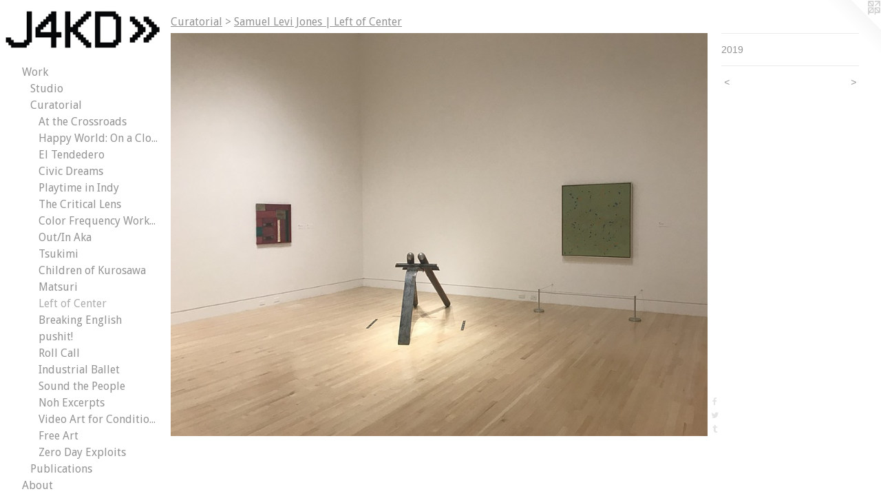

--- FILE ---
content_type: text/html;charset=utf-8
request_url: https://g3tj4kd.com/artwork/4545343.html
body_size: 7231
content:
<!doctype html><html class="no-js a-image mobile-title-align--center has-mobile-menu-icon--left has-site-title-media--small has-site-title-media--large p-artwork has-page-nav l-bricks mobile-menu-align--center has-wall-text "><head><meta charset="utf-8" /><meta content="IE=edge" http-equiv="X-UA-Compatible" /><meta http-equiv="X-OPP-Site-Id" content="56159" /><meta http-equiv="X-OPP-Revision" content="4265" /><meta http-equiv="X-OPP-Locke-Environment" content="production" /><meta http-equiv="X-OPP-Locke-Release" content="v0.0.141" /><title>J4Kd</title><link rel="canonical" href="https://g3tj4kd.com/artwork/4545343.html" /><meta content="website" property="og:type" /><meta property="og:url" content="https://g3tj4kd.com/artwork/4545343.html" /><meta property="og:title" /><meta content="width=device-width, initial-scale=1" name="viewport" /><link type="text/css" rel="stylesheet" href="//cdnjs.cloudflare.com/ajax/libs/normalize/3.0.2/normalize.min.css" /><link type="text/css" rel="stylesheet" media="only all" href="//maxcdn.bootstrapcdn.com/font-awesome/4.3.0/css/font-awesome.min.css" /><link type="text/css" rel="stylesheet" media="not all and (min-device-width: 600px) and (min-device-height: 600px)" href="/release/locke/production/v0.0.141/css/small.css" /><link type="text/css" rel="stylesheet" media="only all and (min-device-width: 600px) and (min-device-height: 600px)" href="/release/locke/production/v0.0.141/css/large-bricks.css" /><link type="text/css" rel="stylesheet" media="not all and (min-device-width: 600px) and (min-device-height: 600px)" href="/r17640918980000004265/css/small-site.css" /><link type="text/css" rel="stylesheet" media="only all and (min-device-width: 600px) and (min-device-height: 600px)" href="/r17640918980000004265/css/large-site.css" /><link type="text/css" rel="stylesheet" media="only all and (min-device-width: 600px) and (min-device-height: 600px)" href="//fonts.googleapis.com/css?family=Actor:400" /><link type="text/css" rel="stylesheet" media="only all and (min-device-width: 600px) and (min-device-height: 600px)" href="//fonts.googleapis.com/css?family=Droid+Sans:400" /><link type="text/css" rel="stylesheet" media="not all and (min-device-width: 600px) and (min-device-height: 600px)" href="//fonts.googleapis.com/css?family=Droid+Sans:400&amp;text=MENUHomeWrkAbutCVwsnac" /><script>window.OPP = window.OPP || {};
OPP.modernMQ = 'only all';
OPP.smallMQ = 'not all and (min-device-width: 600px) and (min-device-height: 600px)';
OPP.largeMQ = 'only all and (min-device-width: 600px) and (min-device-height: 600px)';
OPP.downURI = '/x/1/5/9/56159/.down';
OPP.gracePeriodURI = '/x/1/5/9/56159/.grace_period';
OPP.imgL = function (img) {
  !window.lazySizes && img.onerror();
};
OPP.imgE = function (img) {
  img.onerror = img.onload = null;
  img.src = img.getAttribute('data-src');
  //img.srcset = img.getAttribute('data-srcset');
};</script><script src="/release/locke/production/v0.0.141/js/modernizr.js"></script><script src="/release/locke/production/v0.0.141/js/masonry.js"></script><script src="/release/locke/production/v0.0.141/js/respimage.js"></script><script src="/release/locke/production/v0.0.141/js/ls.aspectratio.js"></script><script src="/release/locke/production/v0.0.141/js/lazysizes.js"></script><script src="/release/locke/production/v0.0.141/js/large.js"></script><script src="/release/locke/production/v0.0.141/js/hammer.js"></script><script>if (!Modernizr.mq('only all')) { document.write('<link type="text/css" rel="stylesheet" href="/release/locke/production/v0.0.141/css/minimal.css">') }</script><style>.media-max-width {
  display: block;
}

@media (min-height: 3557px) {

  .media-max-width {
    max-width: 4032.0px;
  }

}

@media (max-height: 3557px) {

  .media-max-width {
    max-width: 113.3333333333333vh;
  }

}</style><script>(function(i,s,o,g,r,a,m){i['GoogleAnalyticsObject']=r;i[r]=i[r]||function(){
(i[r].q=i[r].q||[]).push(arguments)},i[r].l=1*new Date();a=s.createElement(o),
m=s.getElementsByTagName(o)[0];a.async=1;a.src=g;m.parentNode.insertBefore(a,m)
})(window,document,'script','//www.google-analytics.com/analytics.js','ga');
ga('create', 'UA-59154126-1', 'auto');
ga('send', 'pageview');</script></head><body><header id="header"><a class=" site-title" href="/home.html"><span class="hidden--small hidden--large site-title-text u-break-word">J4Kd</span><div class=" site-title-media"><picture class="hidden--small "><!--[if IE 9]><audio><![endif]--><source srcset="//img-cache.oppcdn.com/img/v1.0/s:56159/t:QkxBTksrVEVYVCtIRVJF/p:12/g:tl/o:2.5/a:50/q:90/975x351-OTLYmYbwBAeZNT38.jpg/975x351/6e303650a900274f8ed1e723e4c08cde.jpg 975w,
//img-cache.oppcdn.com/fixed/56159/assets/OTLYmYbwBAeZNT38.jpg 640w" media="only all and (min-device-width: 600px) and (min-device-height: 600px)" sizes="300px"></source><!--[if IE 9]></audio><![endif]--><img src="data:image/svg+xml;charset=UTF-8,%3Csvg%20xmlns%3D%27http%3A%2F%2Fwww.w3.org%2F2000%2Fsvg%27%20viewbox%3D%270%200%20975%20351%27%20width%3D%27975px%27%20height%3D%27351px%27%3E%3C%2Fsvg%3E" onerror="OPP.imgE(this);" onload="OPP.imgL(this);" data-src="//img-cache.oppcdn.com/fixed/56159/assets/OTLYmYbwBAeZNT38.jpg" data-aspectratio="975/351" class="u-img lazyload hidden--no-js " alt="J4Kd" /><noscript><img class="u-img " alt="J4Kd" src="//img-cache.oppcdn.com/fixed/56159/assets/OTLYmYbwBAeZNT38.jpg" /></noscript></picture><picture class="hidden--large "><!--[if IE 9]><audio><![endif]--><source srcset="//img-cache.oppcdn.com/img/v1.0/s:56159/t:QkxBTksrVEVYVCtIRVJF/p:12/g:tl/o:2.5/a:50/q:90/975x351-OTLYmYbwBAeZNT38.jpg/975x351/6e303650a900274f8ed1e723e4c08cde.jpg 975w,
//img-cache.oppcdn.com/fixed/56159/assets/OTLYmYbwBAeZNT38.jpg 640w" media="not all and (min-device-width: 600px) and (min-device-height: 600px)" sizes="300px"></source><!--[if IE 9]></audio><![endif]--><img src="data:image/svg+xml;charset=UTF-8,%3Csvg%20xmlns%3D%27http%3A%2F%2Fwww.w3.org%2F2000%2Fsvg%27%20viewbox%3D%270%200%20975%20351%27%20width%3D%27975px%27%20height%3D%27351px%27%3E%3C%2Fsvg%3E" onerror="OPP.imgE(this);" onload="OPP.imgL(this);" data-src="//img-cache.oppcdn.com/fixed/56159/assets/OTLYmYbwBAeZNT38.jpg" data-aspectratio="975/351" class="u-img lazyload hidden--no-js " alt="J4Kd" /><noscript><img class="u-img " alt="J4Kd" src="//img-cache.oppcdn.com/fixed/56159/assets/OTLYmYbwBAeZNT38.jpg" /></noscript></picture></div></a><a id="mobile-menu-icon" class="mobile-menu-icon hidden--no-js hidden--large"><svg viewBox="0 0 21 17" width="21" height="17" fill="currentColor"><rect x="0" y="0" width="21" height="3" rx="0"></rect><rect x="0" y="7" width="21" height="3" rx="0"></rect><rect x="0" y="14" width="21" height="3" rx="0"></rect></svg></a></header><nav class=" hidden--large"><ul class=" site-nav"><li class="nav-item nav-home "><a class="nav-link " href="/home.html">Home</a></li><li class="nav-item expanded nav-museum "><a class="nav-link " href="/section/405209.html">Work</a><ul><li class="nav-item expanded nav-museum "><a class="nav-link " href="/section/451320-Studio.html">Studio</a><ul><li class="nav-item nav-museum "><a class="nav-link " href="/section/543075-ALT%28R%29.html">ALT(R)</a><ul><li class="nav-gallery nav-item "><a class="nav-link " href="/section/543180-The%20Fragrance.html">The Fragrance</a></li><li class="nav-gallery nav-item "><a class="nav-link " href="/artwork/5425596.html">The Teaser</a></li><li class="nav-gallery nav-item "><a class="nav-link " href="/section/543179-The%20Campaign.html">The Campaign</a></li><li class="nav-gallery nav-item "><a class="nav-link " href="/section/543178-The%20Drop.html">The Drop</a></li></ul></li><li class="nav-item nav-museum "><a class="nav-link " href="/section/534599-Careful%20What%20You%20Pray%20For.html">Careful What You Pray For</a><ul><li class="nav-gallery nav-item "><a class="nav-link " href="/section/536844-CDMX.html">CDMX</a></li><li class="nav-gallery nav-item "><a class="nav-link " href="/section/536843-NOLA.html">NOLA</a></li></ul></li><li class="nav-item nav-museum "><a class="nav-link " href="/section/534788-Boodle%20Fight.html">Boodle Fight</a><ul><li class="nav-gallery nav-item "><a class="nav-link " href="/section/534793-The%20Last%20Supper.html">The Last Supper</a></li><li class="nav-gallery nav-item "><a class="nav-link " href="/section/534789-Touch%20Me%20Not%3a%20One%20in%20a%20Litany%20of%20Painted%20Princes.html">Touch Me Not</a></li><li class="nav-gallery nav-item "><a class="nav-link " href="/section/534803-Iron%20Butterfly%3a%20Nasreen%20as%20Imelda%20as%20Olympia%20as%20Venus.html">Iron Butterfly</a></li><li class="nav-gallery nav-item "><a class="nav-link " href="/section/534791-After%20Don%20Francisco%20Muro%3a%20A%20Model%20Minority%20Myth.html">After Don Francisco Muro</a></li><li class="nav-gallery nav-item "><a class="nav-link " href="/section/534826-Polaroids.html">Polaroids</a></li><li class="nav-item nav-museum "><a class="nav-link " href="/section/534821-Installation%20Views.html">Installation Views</a><ul><li class="nav-gallery nav-item "><a class="nav-link " href="/section/534822-Michael%20O%27Brien%20Gallery%2c%20Indianapolis.html">Michael O'Brien Gallery, Indianapolis</a></li><li class="nav-gallery nav-item "><a class="nav-link " href="/section/534823-The%20Front%2c%20New%20Orleans.html">The Front, New Orleans</a></li></ul></li></ul></li><li class="nav-gallery nav-item "><a class="nav-link " href="/artwork/5286928.html">Bakunawa’s Gamble</a></li><li class="nav-gallery nav-item "><a class="nav-link " href="/section/532061-Expansion.html">Expansion</a></li><li class="nav-gallery nav-item "><a class="nav-link " href="/section/525783-Apung%20Iru%27s%20Abundance.html">Apung Iru's Abundance</a></li><li class="nav-item nav-museum "><a class="nav-link " href="/section/527124-Markings%20of%20Remembrance.html">Markings of Remembrance</a><ul><li class="nav-item nav-museum "><a class="nav-link " href="/section/527125-Meet%20the%20Crew%21.html">Meet the Crew!</a><ul><li class="nav-item nav-museum "><a class="nav-link " href="/section/527956-Kelvin%20Burzon.html">Kelvin Burzon</a><ul><li class="nav-gallery nav-item "><a class="nav-link " href="/section/527957-Family.html">Family</a></li><li class="nav-gallery nav-item "><a class="nav-link " href="/section/528957-Community.html">Community</a></li><li class="nav-gallery nav-item "><a class="nav-link " href="/section/534775-Geography.html">Geography</a></li><li class="nav-gallery nav-item "><a class="nav-link " href="/section/534774-Spirituality.html">Spirituality</a></li></ul></li><li class="nav-item nav-museum "><a class="nav-link " href="/section/528299-Jenny%20Delfuego.html">Jenny Delfuego</a><ul><li class="nav-gallery nav-item "><a class="nav-link " href="/section/528300-Family.html">Family</a></li><li class="nav-gallery nav-item "><a class="nav-link " href="/section/528991-Community.html">Community</a></li></ul></li><li class="nav-item nav-museum "><a class="nav-link " href="/section/527958-Jamie%20Guanco.html">Jamie Guanco</a><ul><li class="nav-gallery nav-item "><a class="nav-link " href="/section/527959-Family.html">Family</a></li><li class="nav-gallery nav-item "><a class="nav-link " href="/section/528390-Community.html">Community</a></li></ul></li><li class="nav-item nav-museum "><a class="nav-link " href="/section/527960-Bryn%20Jackson.html">Bryn Jackson</a><ul><li class="nav-gallery nav-item "><a class="nav-link " href="/section/527961-Family.html">Family</a></li><li class="nav-gallery nav-item "><a class="nav-link " href="/section/528391-Community.html">Community</a></li><li class="nav-gallery nav-item "><a class="nav-link " href="/section/534779-Spirituality.html">Spirituality</a></li></ul></li><li class="nav-item nav-museum "><a class="nav-link " href="/section/527954-April%20Berte%20Knauber.html">April Berte Knauber</a><ul><li class="nav-gallery nav-item "><a class="nav-link " href="/section/527955-Family.html">Family</a></li><li class="nav-gallery nav-item "><a class="nav-link " href="/section/528958-Community.html">Community</a></li><li class="nav-gallery nav-item "><a class="nav-link " href="/section/534776-Geography.html">Geography</a></li></ul></li><li class="nav-item nav-museum "><a class="nav-link " href="/section/527967-Dino%20Maglinte.html">Dino Maglinte</a><ul><li class="nav-gallery nav-item "><a class="nav-link " href="/section/527968-Family.html">Family</a></li><li class="nav-gallery nav-item "><a class="nav-link " href="/section/534778-Geography.html">Geography</a></li></ul></li><li class="nav-item nav-museum "><a class="nav-link " href="/section/527971-Naomi%20Pulver.html">Naomi Pulver</a><ul><li class="nav-gallery nav-item "><a class="nav-link " href="/section/527972-Family.html">Family</a></li><li class="nav-gallery nav-item "><a class="nav-link " href="/section/528960-Community.html">Community</a></li></ul></li><li class="nav-item nav-museum "><a class="nav-link " href="/section/527976-Danicka%20%26%20Kyle%20Refugio.html">Danicka &amp; Kyle Refugio</a><ul><li class="nav-gallery nav-item "><a class="nav-link " href="/section/527977-Family.html">Family</a></li><li class="nav-gallery nav-item "><a class="nav-link " href="/section/528959-Danicka%3a%20Community.html">Danicka: Community</a></li></ul></li><li class="nav-item nav-museum "><a class="nav-link " href="/section/527973-Ryanne%20Wheeler.html">Ryanne Wheeler</a><ul><li class="nav-gallery nav-item "><a class="nav-link " href="/section/527974-Family.html">Family</a></li></ul></li><li class="nav-gallery nav-item "><a class="nav-link " href="/section/5271250000000.html">More Meet the Crew!</a></li></ul></li><li class="nav-gallery nav-item "><a class="nav-link " href="/section/534723-Check%20the%20Text%21.html">Check the Text!</a></li><li class="nav-gallery nav-item "><a class="nav-link " href="/artwork/5317536-Markings%20of%20Remembrance%3a%20Virtual%20Conversation%20with%20Kristine%20Angeles%20and%20Ronna%20Ventigan.html">Attend the Meetup!</a></li><li class="nav-gallery nav-item "><a class="nav-link " href="/section/532188-See%20the%20Show%21.html">See the Show!</a></li><li class="nav-gallery nav-item "><a class="nav-link " href="/section/534771-Embrace%20the%20Pain%21.html">Embrace the Pain!</a></li></ul></li><li class="nav-gallery nav-item "><a class="nav-link " href="/section/517157-El%20agua%20llamada%20por%20los%20%c3%a1rboles%20.html">El agua llamada por los árboles </a></li><li class="nav-gallery nav-item "><a class="nav-link " href="/section/515795-Los%20Ecos%20del%20Cari%c3%b1o.html">Los Ecos del Cariño</a></li><li class="nav-gallery nav-item "><a class="nav-link " href="/artwork/5057886-Earn%20Your%20Ashes.html">Earn Your Ashes</a></li><li class="nav-gallery nav-item "><a class="nav-link " href="/artwork/5034459-A%20Prayer%20to%20Cleanse%20the%20Waters.html">A Prayer to Cleanse the Waters</a></li><li class="nav-gallery nav-item "><a class="nav-link " href="/section/461678-Pintado%20%28Forever%20Guaranteed%29.html">Pintado (Forever Guaranteed)</a></li><li class="nav-gallery nav-item "><a class="nav-link " href="/section/509307-Archipelagic%20Seed.html">Archipelagic Seed</a></li><li class="nav-gallery nav-item "><a class="nav-link " href="/section/504626-When%20a%20Tree%20Falls%20%28Quartered%2c%20Quarantined%29.html">When a Tree Falls</a></li><li class="nav-gallery nav-item "><a class="nav-link " href="/section/497075-Islands%20of%20the%20Blest.html">Islands of the Blest</a></li><li class="nav-gallery nav-item "><a class="nav-link " href="/section/474466-The%20Forest%20for%20the%20Trees.html">The Forest for the Trees</a></li><li class="nav-gallery nav-item "><a class="nav-link " href="/artwork/4523458-Deficient%20Form%20of%20Heaven.html">Deficient Form of Heaven</a></li><li class="nav-gallery nav-item "><a class="nav-link " href="/section/471873-Monarchical%20Index.html">Monarchical Index</a></li><li class="nav-gallery nav-item "><a class="nav-link " href="/section/435531-image%20soluble.html">image soluble</a></li><li class="nav-gallery nav-item "><a class="nav-link " href="/section/439538-New%20Arrival.html">New Arrival</a></li><li class="nav-gallery nav-item "><a class="nav-link " href="/section/485653-Love%20in%20the%20Time%20After%20the%20Apocalypse.html">Love in the Time After the Apocalypse</a></li><li class="nav-gallery nav-item "><a class="nav-link " href="/artwork/4557288-PULP.html">PULP</a></li><li class="nav-gallery nav-item "><a class="nav-link " href="/section/507967-Mind%20Controls.html">Mind Controls</a></li><li class="nav-gallery nav-item "><a class="nav-link " href="/section/456669-Punctuated%20Equilibrium.html">Punctuated Equilibrium</a></li><li class="nav-gallery nav-item "><a class="nav-link " href="/section/439537-Superpose%20%26%20Render.html">Superpose &amp; Render</a></li><li class="nav-gallery nav-item "><a class="nav-link " href="/section/410404-Retroprojection.html">Retroprojection</a></li><li class="nav-gallery nav-item "><a class="nav-link " href="/artwork/4205085-Ghost.html">Ghost</a></li><li class="nav-gallery nav-item "><a class="nav-link " href="/section/507969-Desktop.html">Desktop</a></li><li class="nav-gallery nav-item "><a class="nav-link " href="/section/523237-Farewell%20.html">Farewell </a></li><li class="nav-gallery nav-item "><a class="nav-link " href="/section/456681-Not%20Me%2c%20Murphy.html">Not Me, Murphy</a></li><li class="nav-gallery nav-item "><a class="nav-link " href="/artwork/4205099-Intro.html">Intro</a></li><li class="nav-gallery nav-item "><a class="nav-link " href="/section/405218-Visions.html">Visions</a></li><li class="nav-gallery nav-item "><a class="nav-link " href="/section/405216-Innocent%20Monster.html">Innocent Monster</a></li><li class="nav-gallery nav-item "><a class="nav-link " href="/section/408867-Transmutation%20.html">Transmutation </a></li></ul></li><li class="nav-item expanded nav-museum "><a class="nav-link " href="/section/461673-Curatorial.html">Curatorial</a><ul><li class="nav-item expanded nav-museum "><a class="nav-link " href="/section/484282-Seitu%20Jones%20%7c%20At%20the%20Crossroads.html">At the Crossroads</a><ul><li class="nav-gallery nav-item "><a class="nav-link " href="/section/496224-2019%3a%20A%20Community%20Meal.html">2019: A Community Meal</a></li><li class="nav-gallery nav-item "><a class="nav-link " href="/section/496226-2020%3a%20Crisis%20Response.html">2020: Crisis Response</a></li><li class="nav-gallery nav-item "><a class="nav-link " href="/section/506536-2021%3a%20Strength%20in%20Community.html">2021: Strength in Community</a></li></ul></li><li class="nav-gallery nav-item expanded "><a class="nav-link " href="/section/505876-FriendsWithYou%20%7c%20Happy%20World%3a%20On%20a%20Cloud.html">Happy World: On a Cloud</a></li><li class="nav-gallery nav-item expanded "><a class="nav-link " href="/section/501954-M%c3%b3nica%20Mayer%20%7c%20El%20Tendedero.html">El Tendedero</a></li><li class="nav-gallery nav-item expanded "><a class="nav-link " href="/section/507855-Civic%20Dreams.html">Civic Dreams</a></li><li class="nav-gallery nav-item expanded "><a class="nav-link " href="/section/485240-Karl%20Unnasch%20%7c%20Playtime%20in%20Indy.html">Playtime in Indy</a></li><li class="nav-gallery nav-item expanded "><a class="nav-link " href="/artwork/4924288.html">The Critical Lens</a></li><li class="nav-gallery nav-item expanded "><a class="nav-link " href="/section/486508-JCSpaceRadio%20%7c%20Color%20Frequency%20Workout.html">Color Frequency Workout</a></li><li class="nav-gallery nav-item expanded "><a class="nav-link " href="/section/485027-Mitsu%20Salmon%20%7c%20Out%2fIn%20Aka.html">Out/In Aka</a></li><li class="nav-gallery nav-item expanded "><a class="nav-link " href="/section/505868-Hub%20New%20Music%20and%20Kojiro%20Umezaki%20%40%20Tsukimi.html">Tsukimi</a></li><li class="nav-gallery nav-item expanded "><a class="nav-link " href="/section/505873-Children%20of%20Kurosawa.html">Children of Kurosawa</a></li><li class="nav-gallery nav-item expanded "><a class="nav-link " href="/section/480019-Yoshinojo%20Fujima%20%40%20Matsuri.html">Matsuri</a></li><li class="nav-gallery nav-item expanded "><a class="selected nav-link " href="/section/478297-Samuel%20Levi%20Jones%20%7c%20Left%20of%20Center.html">Left of Center</a></li><li class="nav-gallery nav-item expanded "><a class="nav-link " href="/section/479375-Rafiq%20Bhatia%20%7c%20Breaking%20English.html">Breaking English</a></li><li class="nav-gallery nav-item expanded "><a class="nav-link " href="/section/477250-NIC%20Kay%20%7c%20pushit%21.html">pushit!</a></li><li class="nav-item expanded nav-museum "><a class="nav-link " href="/section/474776-Roll%20Call.html">Roll Call</a><ul><li class="nav-gallery nav-item "><a class="nav-link " href="/section/474784-StorageSpace.html">StorageSpace</a></li><li class="nav-gallery nav-item "><a class="nav-link " href="/section/474786-Sugarspace.html">Sugarspace</a></li><li class="nav-gallery nav-item "><a class="nav-link " href="/section/474787-The%20Oilwick.html">The Oilwick</a></li></ul></li><li class="nav-item expanded nav-museum "><a class="nav-link " href="/section/506379-Kate%20Wallich%20and%20The%20YC%20%7c%20Industrial%20Ballet.html">Industrial Ballet</a><ul><li class="nav-gallery nav-item "><a class="nav-link " href="/section/506380-Industrial%20Ballet.html">Industrial Ballet</a></li><li class="nav-gallery nav-item "><a class="nav-link " href="/section/506381-Dance%20Church.html">Dance Church</a></li></ul></li><li class="nav-gallery nav-item expanded "><a class="nav-link " href="/section/506378-Red%20Baraat%20%7c%20Sound%20the%20People.html">Sound the People</a></li><li class="nav-gallery nav-item expanded "><a class="nav-link " href="/section/476766-Theatre%20Nohgaku%20%7c%20Excerpts.html">Noh Excerpts</a></li><li class="nav-gallery nav-item expanded "><a class="nav-link " href="/section/465434-Rob%20Feulner%20%7c%20Video%20Art%20for%20Conditional%20Malaise.html">Video Art for Conditional Malaise</a></li><li class="nav-gallery nav-item expanded "><a class="nav-link " href="/section/461675-Jacob%20Blank%2c%20Randy%20Timm%2c%20and%20Jarad%20Solomon%20%7c%20Free%20Art.html">Free Art</a></li><li class="nav-gallery nav-item expanded "><a class="nav-link " href="/section/474682-Zero%20Day%20Exploits.html">Zero Day Exploits</a></li></ul></li><li class="nav-item expanded nav-museum "><a class="nav-link " href="/section/480333-Publications%2c%20Catalogs%2c%20%2b%20Programs.html">Publications</a><ul><li class="nav-gallery nav-item "><a class="nav-link " href="/section/536712-The%20Bureau%20of%20Queer%20Art%2c%20Vol%2e%208.html">TBQA Vol. 8</a></li><li class="nav-gallery nav-item "><a class="nav-link " href="/section/536711-The%20Bureau%20of%20Queer%20Art%2c%20Vol%2e%207.html">TBQA Vol. 7</a></li><li class="nav-gallery nav-item "><a class="nav-link " href="/section/501955-Art%20from%20the%20Heartland%3a%20Interpretation%20Guide.html">Art from the Heartland</a></li><li class="nav-gallery nav-item "><a class="nav-link " href="/section/486401-Newfields.html">Newfields</a></li><li class="nav-gallery nav-item "><a class="nav-link " href="/artwork/4571929-Collective%20Terrain.html">Collective Terrain</a></li><li class="nav-gallery nav-item "><a class="nav-link " href="/section/480337-Off%20Days.html">Off Days</a></li><li class="nav-gallery nav-item "><a class="nav-link " href="/section/480339-CREEEEEEPS.html">CREEEEEEPS</a></li><li class="nav-gallery nav-item "><a class="nav-link " href="/section/480336-Please%20Read%20Carefully.html">Please Read Carefully</a></li><li class="nav-gallery nav-item "><a class="nav-link " href="/section/480335-Papercut%20Annual%202013.html">Papercut Annual 2013</a></li><li class="nav-gallery nav-item "><a class="nav-link " href="/section/480373-CREEPS%3a%20Vol%2e%203.html">CREEPS: Vol. 3</a></li><li class="nav-gallery nav-item "><a class="nav-link " href="/section/480338-Wet.html">Wet</a></li></ul></li></ul></li><li class="nav-flex1 nav-item "><a class="nav-link " href="/page/1-About.html">About</a></li><li class="nav-flex2 nav-item "><a class="nav-link " href="/page/2-CV.html">CV</a></li><li class="nav-news nav-item "><a class="nav-link " href="/news.html">News</a></li><li class="nav-item nav-contact "><a class="nav-link " href="/contact.html">Contact</a></li></ul></nav><div class=" content"><nav class=" hidden--small" id="nav"><header><a class=" site-title" href="/home.html"><span class="hidden--small hidden--large site-title-text u-break-word">J4Kd</span><div class=" site-title-media"><picture class="hidden--small "><!--[if IE 9]><audio><![endif]--><source srcset="//img-cache.oppcdn.com/img/v1.0/s:56159/t:QkxBTksrVEVYVCtIRVJF/p:12/g:tl/o:2.5/a:50/q:90/975x351-OTLYmYbwBAeZNT38.jpg/975x351/6e303650a900274f8ed1e723e4c08cde.jpg 975w,
//img-cache.oppcdn.com/fixed/56159/assets/OTLYmYbwBAeZNT38.jpg 640w" media="only all and (min-device-width: 600px) and (min-device-height: 600px)" sizes="300px"></source><!--[if IE 9]></audio><![endif]--><img src="data:image/svg+xml;charset=UTF-8,%3Csvg%20xmlns%3D%27http%3A%2F%2Fwww.w3.org%2F2000%2Fsvg%27%20viewbox%3D%270%200%20975%20351%27%20width%3D%27975px%27%20height%3D%27351px%27%3E%3C%2Fsvg%3E" onerror="OPP.imgE(this);" onload="OPP.imgL(this);" data-src="//img-cache.oppcdn.com/fixed/56159/assets/OTLYmYbwBAeZNT38.jpg" data-aspectratio="975/351" class="u-img lazyload hidden--no-js " alt="J4Kd" /><noscript><img class="u-img " alt="J4Kd" src="//img-cache.oppcdn.com/fixed/56159/assets/OTLYmYbwBAeZNT38.jpg" /></noscript></picture><picture class="hidden--large "><!--[if IE 9]><audio><![endif]--><source srcset="//img-cache.oppcdn.com/img/v1.0/s:56159/t:QkxBTksrVEVYVCtIRVJF/p:12/g:tl/o:2.5/a:50/q:90/975x351-OTLYmYbwBAeZNT38.jpg/975x351/6e303650a900274f8ed1e723e4c08cde.jpg 975w,
//img-cache.oppcdn.com/fixed/56159/assets/OTLYmYbwBAeZNT38.jpg 640w" media="not all and (min-device-width: 600px) and (min-device-height: 600px)" sizes="300px"></source><!--[if IE 9]></audio><![endif]--><img src="data:image/svg+xml;charset=UTF-8,%3Csvg%20xmlns%3D%27http%3A%2F%2Fwww.w3.org%2F2000%2Fsvg%27%20viewbox%3D%270%200%20975%20351%27%20width%3D%27975px%27%20height%3D%27351px%27%3E%3C%2Fsvg%3E" onerror="OPP.imgE(this);" onload="OPP.imgL(this);" data-src="//img-cache.oppcdn.com/fixed/56159/assets/OTLYmYbwBAeZNT38.jpg" data-aspectratio="975/351" class="u-img lazyload hidden--no-js " alt="J4Kd" /><noscript><img class="u-img " alt="J4Kd" src="//img-cache.oppcdn.com/fixed/56159/assets/OTLYmYbwBAeZNT38.jpg" /></noscript></picture></div></a></header><ul class=" site-nav"><li class="nav-item nav-home "><a class="nav-link " href="/home.html">Home</a></li><li class="nav-item expanded nav-museum "><a class="nav-link " href="/section/405209.html">Work</a><ul><li class="nav-item expanded nav-museum "><a class="nav-link " href="/section/451320-Studio.html">Studio</a><ul><li class="nav-item nav-museum "><a class="nav-link " href="/section/543075-ALT%28R%29.html">ALT(R)</a><ul><li class="nav-gallery nav-item "><a class="nav-link " href="/section/543180-The%20Fragrance.html">The Fragrance</a></li><li class="nav-gallery nav-item "><a class="nav-link " href="/artwork/5425596.html">The Teaser</a></li><li class="nav-gallery nav-item "><a class="nav-link " href="/section/543179-The%20Campaign.html">The Campaign</a></li><li class="nav-gallery nav-item "><a class="nav-link " href="/section/543178-The%20Drop.html">The Drop</a></li></ul></li><li class="nav-item nav-museum "><a class="nav-link " href="/section/534599-Careful%20What%20You%20Pray%20For.html">Careful What You Pray For</a><ul><li class="nav-gallery nav-item "><a class="nav-link " href="/section/536844-CDMX.html">CDMX</a></li><li class="nav-gallery nav-item "><a class="nav-link " href="/section/536843-NOLA.html">NOLA</a></li></ul></li><li class="nav-item nav-museum "><a class="nav-link " href="/section/534788-Boodle%20Fight.html">Boodle Fight</a><ul><li class="nav-gallery nav-item "><a class="nav-link " href="/section/534793-The%20Last%20Supper.html">The Last Supper</a></li><li class="nav-gallery nav-item "><a class="nav-link " href="/section/534789-Touch%20Me%20Not%3a%20One%20in%20a%20Litany%20of%20Painted%20Princes.html">Touch Me Not</a></li><li class="nav-gallery nav-item "><a class="nav-link " href="/section/534803-Iron%20Butterfly%3a%20Nasreen%20as%20Imelda%20as%20Olympia%20as%20Venus.html">Iron Butterfly</a></li><li class="nav-gallery nav-item "><a class="nav-link " href="/section/534791-After%20Don%20Francisco%20Muro%3a%20A%20Model%20Minority%20Myth.html">After Don Francisco Muro</a></li><li class="nav-gallery nav-item "><a class="nav-link " href="/section/534826-Polaroids.html">Polaroids</a></li><li class="nav-item nav-museum "><a class="nav-link " href="/section/534821-Installation%20Views.html">Installation Views</a><ul><li class="nav-gallery nav-item "><a class="nav-link " href="/section/534822-Michael%20O%27Brien%20Gallery%2c%20Indianapolis.html">Michael O'Brien Gallery, Indianapolis</a></li><li class="nav-gallery nav-item "><a class="nav-link " href="/section/534823-The%20Front%2c%20New%20Orleans.html">The Front, New Orleans</a></li></ul></li></ul></li><li class="nav-gallery nav-item "><a class="nav-link " href="/artwork/5286928.html">Bakunawa’s Gamble</a></li><li class="nav-gallery nav-item "><a class="nav-link " href="/section/532061-Expansion.html">Expansion</a></li><li class="nav-gallery nav-item "><a class="nav-link " href="/section/525783-Apung%20Iru%27s%20Abundance.html">Apung Iru's Abundance</a></li><li class="nav-item nav-museum "><a class="nav-link " href="/section/527124-Markings%20of%20Remembrance.html">Markings of Remembrance</a><ul><li class="nav-item nav-museum "><a class="nav-link " href="/section/527125-Meet%20the%20Crew%21.html">Meet the Crew!</a><ul><li class="nav-item nav-museum "><a class="nav-link " href="/section/527956-Kelvin%20Burzon.html">Kelvin Burzon</a><ul><li class="nav-gallery nav-item "><a class="nav-link " href="/section/527957-Family.html">Family</a></li><li class="nav-gallery nav-item "><a class="nav-link " href="/section/528957-Community.html">Community</a></li><li class="nav-gallery nav-item "><a class="nav-link " href="/section/534775-Geography.html">Geography</a></li><li class="nav-gallery nav-item "><a class="nav-link " href="/section/534774-Spirituality.html">Spirituality</a></li></ul></li><li class="nav-item nav-museum "><a class="nav-link " href="/section/528299-Jenny%20Delfuego.html">Jenny Delfuego</a><ul><li class="nav-gallery nav-item "><a class="nav-link " href="/section/528300-Family.html">Family</a></li><li class="nav-gallery nav-item "><a class="nav-link " href="/section/528991-Community.html">Community</a></li></ul></li><li class="nav-item nav-museum "><a class="nav-link " href="/section/527958-Jamie%20Guanco.html">Jamie Guanco</a><ul><li class="nav-gallery nav-item "><a class="nav-link " href="/section/527959-Family.html">Family</a></li><li class="nav-gallery nav-item "><a class="nav-link " href="/section/528390-Community.html">Community</a></li></ul></li><li class="nav-item nav-museum "><a class="nav-link " href="/section/527960-Bryn%20Jackson.html">Bryn Jackson</a><ul><li class="nav-gallery nav-item "><a class="nav-link " href="/section/527961-Family.html">Family</a></li><li class="nav-gallery nav-item "><a class="nav-link " href="/section/528391-Community.html">Community</a></li><li class="nav-gallery nav-item "><a class="nav-link " href="/section/534779-Spirituality.html">Spirituality</a></li></ul></li><li class="nav-item nav-museum "><a class="nav-link " href="/section/527954-April%20Berte%20Knauber.html">April Berte Knauber</a><ul><li class="nav-gallery nav-item "><a class="nav-link " href="/section/527955-Family.html">Family</a></li><li class="nav-gallery nav-item "><a class="nav-link " href="/section/528958-Community.html">Community</a></li><li class="nav-gallery nav-item "><a class="nav-link " href="/section/534776-Geography.html">Geography</a></li></ul></li><li class="nav-item nav-museum "><a class="nav-link " href="/section/527967-Dino%20Maglinte.html">Dino Maglinte</a><ul><li class="nav-gallery nav-item "><a class="nav-link " href="/section/527968-Family.html">Family</a></li><li class="nav-gallery nav-item "><a class="nav-link " href="/section/534778-Geography.html">Geography</a></li></ul></li><li class="nav-item nav-museum "><a class="nav-link " href="/section/527971-Naomi%20Pulver.html">Naomi Pulver</a><ul><li class="nav-gallery nav-item "><a class="nav-link " href="/section/527972-Family.html">Family</a></li><li class="nav-gallery nav-item "><a class="nav-link " href="/section/528960-Community.html">Community</a></li></ul></li><li class="nav-item nav-museum "><a class="nav-link " href="/section/527976-Danicka%20%26%20Kyle%20Refugio.html">Danicka &amp; Kyle Refugio</a><ul><li class="nav-gallery nav-item "><a class="nav-link " href="/section/527977-Family.html">Family</a></li><li class="nav-gallery nav-item "><a class="nav-link " href="/section/528959-Danicka%3a%20Community.html">Danicka: Community</a></li></ul></li><li class="nav-item nav-museum "><a class="nav-link " href="/section/527973-Ryanne%20Wheeler.html">Ryanne Wheeler</a><ul><li class="nav-gallery nav-item "><a class="nav-link " href="/section/527974-Family.html">Family</a></li></ul></li><li class="nav-gallery nav-item "><a class="nav-link " href="/section/5271250000000.html">More Meet the Crew!</a></li></ul></li><li class="nav-gallery nav-item "><a class="nav-link " href="/section/534723-Check%20the%20Text%21.html">Check the Text!</a></li><li class="nav-gallery nav-item "><a class="nav-link " href="/artwork/5317536-Markings%20of%20Remembrance%3a%20Virtual%20Conversation%20with%20Kristine%20Angeles%20and%20Ronna%20Ventigan.html">Attend the Meetup!</a></li><li class="nav-gallery nav-item "><a class="nav-link " href="/section/532188-See%20the%20Show%21.html">See the Show!</a></li><li class="nav-gallery nav-item "><a class="nav-link " href="/section/534771-Embrace%20the%20Pain%21.html">Embrace the Pain!</a></li></ul></li><li class="nav-gallery nav-item "><a class="nav-link " href="/section/517157-El%20agua%20llamada%20por%20los%20%c3%a1rboles%20.html">El agua llamada por los árboles </a></li><li class="nav-gallery nav-item "><a class="nav-link " href="/section/515795-Los%20Ecos%20del%20Cari%c3%b1o.html">Los Ecos del Cariño</a></li><li class="nav-gallery nav-item "><a class="nav-link " href="/artwork/5057886-Earn%20Your%20Ashes.html">Earn Your Ashes</a></li><li class="nav-gallery nav-item "><a class="nav-link " href="/artwork/5034459-A%20Prayer%20to%20Cleanse%20the%20Waters.html">A Prayer to Cleanse the Waters</a></li><li class="nav-gallery nav-item "><a class="nav-link " href="/section/461678-Pintado%20%28Forever%20Guaranteed%29.html">Pintado (Forever Guaranteed)</a></li><li class="nav-gallery nav-item "><a class="nav-link " href="/section/509307-Archipelagic%20Seed.html">Archipelagic Seed</a></li><li class="nav-gallery nav-item "><a class="nav-link " href="/section/504626-When%20a%20Tree%20Falls%20%28Quartered%2c%20Quarantined%29.html">When a Tree Falls</a></li><li class="nav-gallery nav-item "><a class="nav-link " href="/section/497075-Islands%20of%20the%20Blest.html">Islands of the Blest</a></li><li class="nav-gallery nav-item "><a class="nav-link " href="/section/474466-The%20Forest%20for%20the%20Trees.html">The Forest for the Trees</a></li><li class="nav-gallery nav-item "><a class="nav-link " href="/artwork/4523458-Deficient%20Form%20of%20Heaven.html">Deficient Form of Heaven</a></li><li class="nav-gallery nav-item "><a class="nav-link " href="/section/471873-Monarchical%20Index.html">Monarchical Index</a></li><li class="nav-gallery nav-item "><a class="nav-link " href="/section/435531-image%20soluble.html">image soluble</a></li><li class="nav-gallery nav-item "><a class="nav-link " href="/section/439538-New%20Arrival.html">New Arrival</a></li><li class="nav-gallery nav-item "><a class="nav-link " href="/section/485653-Love%20in%20the%20Time%20After%20the%20Apocalypse.html">Love in the Time After the Apocalypse</a></li><li class="nav-gallery nav-item "><a class="nav-link " href="/artwork/4557288-PULP.html">PULP</a></li><li class="nav-gallery nav-item "><a class="nav-link " href="/section/507967-Mind%20Controls.html">Mind Controls</a></li><li class="nav-gallery nav-item "><a class="nav-link " href="/section/456669-Punctuated%20Equilibrium.html">Punctuated Equilibrium</a></li><li class="nav-gallery nav-item "><a class="nav-link " href="/section/439537-Superpose%20%26%20Render.html">Superpose &amp; Render</a></li><li class="nav-gallery nav-item "><a class="nav-link " href="/section/410404-Retroprojection.html">Retroprojection</a></li><li class="nav-gallery nav-item "><a class="nav-link " href="/artwork/4205085-Ghost.html">Ghost</a></li><li class="nav-gallery nav-item "><a class="nav-link " href="/section/507969-Desktop.html">Desktop</a></li><li class="nav-gallery nav-item "><a class="nav-link " href="/section/523237-Farewell%20.html">Farewell </a></li><li class="nav-gallery nav-item "><a class="nav-link " href="/section/456681-Not%20Me%2c%20Murphy.html">Not Me, Murphy</a></li><li class="nav-gallery nav-item "><a class="nav-link " href="/artwork/4205099-Intro.html">Intro</a></li><li class="nav-gallery nav-item "><a class="nav-link " href="/section/405218-Visions.html">Visions</a></li><li class="nav-gallery nav-item "><a class="nav-link " href="/section/405216-Innocent%20Monster.html">Innocent Monster</a></li><li class="nav-gallery nav-item "><a class="nav-link " href="/section/408867-Transmutation%20.html">Transmutation </a></li></ul></li><li class="nav-item expanded nav-museum "><a class="nav-link " href="/section/461673-Curatorial.html">Curatorial</a><ul><li class="nav-item expanded nav-museum "><a class="nav-link " href="/section/484282-Seitu%20Jones%20%7c%20At%20the%20Crossroads.html">At the Crossroads</a><ul><li class="nav-gallery nav-item "><a class="nav-link " href="/section/496224-2019%3a%20A%20Community%20Meal.html">2019: A Community Meal</a></li><li class="nav-gallery nav-item "><a class="nav-link " href="/section/496226-2020%3a%20Crisis%20Response.html">2020: Crisis Response</a></li><li class="nav-gallery nav-item "><a class="nav-link " href="/section/506536-2021%3a%20Strength%20in%20Community.html">2021: Strength in Community</a></li></ul></li><li class="nav-gallery nav-item expanded "><a class="nav-link " href="/section/505876-FriendsWithYou%20%7c%20Happy%20World%3a%20On%20a%20Cloud.html">Happy World: On a Cloud</a></li><li class="nav-gallery nav-item expanded "><a class="nav-link " href="/section/501954-M%c3%b3nica%20Mayer%20%7c%20El%20Tendedero.html">El Tendedero</a></li><li class="nav-gallery nav-item expanded "><a class="nav-link " href="/section/507855-Civic%20Dreams.html">Civic Dreams</a></li><li class="nav-gallery nav-item expanded "><a class="nav-link " href="/section/485240-Karl%20Unnasch%20%7c%20Playtime%20in%20Indy.html">Playtime in Indy</a></li><li class="nav-gallery nav-item expanded "><a class="nav-link " href="/artwork/4924288.html">The Critical Lens</a></li><li class="nav-gallery nav-item expanded "><a class="nav-link " href="/section/486508-JCSpaceRadio%20%7c%20Color%20Frequency%20Workout.html">Color Frequency Workout</a></li><li class="nav-gallery nav-item expanded "><a class="nav-link " href="/section/485027-Mitsu%20Salmon%20%7c%20Out%2fIn%20Aka.html">Out/In Aka</a></li><li class="nav-gallery nav-item expanded "><a class="nav-link " href="/section/505868-Hub%20New%20Music%20and%20Kojiro%20Umezaki%20%40%20Tsukimi.html">Tsukimi</a></li><li class="nav-gallery nav-item expanded "><a class="nav-link " href="/section/505873-Children%20of%20Kurosawa.html">Children of Kurosawa</a></li><li class="nav-gallery nav-item expanded "><a class="nav-link " href="/section/480019-Yoshinojo%20Fujima%20%40%20Matsuri.html">Matsuri</a></li><li class="nav-gallery nav-item expanded "><a class="selected nav-link " href="/section/478297-Samuel%20Levi%20Jones%20%7c%20Left%20of%20Center.html">Left of Center</a></li><li class="nav-gallery nav-item expanded "><a class="nav-link " href="/section/479375-Rafiq%20Bhatia%20%7c%20Breaking%20English.html">Breaking English</a></li><li class="nav-gallery nav-item expanded "><a class="nav-link " href="/section/477250-NIC%20Kay%20%7c%20pushit%21.html">pushit!</a></li><li class="nav-item expanded nav-museum "><a class="nav-link " href="/section/474776-Roll%20Call.html">Roll Call</a><ul><li class="nav-gallery nav-item "><a class="nav-link " href="/section/474784-StorageSpace.html">StorageSpace</a></li><li class="nav-gallery nav-item "><a class="nav-link " href="/section/474786-Sugarspace.html">Sugarspace</a></li><li class="nav-gallery nav-item "><a class="nav-link " href="/section/474787-The%20Oilwick.html">The Oilwick</a></li></ul></li><li class="nav-item expanded nav-museum "><a class="nav-link " href="/section/506379-Kate%20Wallich%20and%20The%20YC%20%7c%20Industrial%20Ballet.html">Industrial Ballet</a><ul><li class="nav-gallery nav-item "><a class="nav-link " href="/section/506380-Industrial%20Ballet.html">Industrial Ballet</a></li><li class="nav-gallery nav-item "><a class="nav-link " href="/section/506381-Dance%20Church.html">Dance Church</a></li></ul></li><li class="nav-gallery nav-item expanded "><a class="nav-link " href="/section/506378-Red%20Baraat%20%7c%20Sound%20the%20People.html">Sound the People</a></li><li class="nav-gallery nav-item expanded "><a class="nav-link " href="/section/476766-Theatre%20Nohgaku%20%7c%20Excerpts.html">Noh Excerpts</a></li><li class="nav-gallery nav-item expanded "><a class="nav-link " href="/section/465434-Rob%20Feulner%20%7c%20Video%20Art%20for%20Conditional%20Malaise.html">Video Art for Conditional Malaise</a></li><li class="nav-gallery nav-item expanded "><a class="nav-link " href="/section/461675-Jacob%20Blank%2c%20Randy%20Timm%2c%20and%20Jarad%20Solomon%20%7c%20Free%20Art.html">Free Art</a></li><li class="nav-gallery nav-item expanded "><a class="nav-link " href="/section/474682-Zero%20Day%20Exploits.html">Zero Day Exploits</a></li></ul></li><li class="nav-item expanded nav-museum "><a class="nav-link " href="/section/480333-Publications%2c%20Catalogs%2c%20%2b%20Programs.html">Publications</a><ul><li class="nav-gallery nav-item "><a class="nav-link " href="/section/536712-The%20Bureau%20of%20Queer%20Art%2c%20Vol%2e%208.html">TBQA Vol. 8</a></li><li class="nav-gallery nav-item "><a class="nav-link " href="/section/536711-The%20Bureau%20of%20Queer%20Art%2c%20Vol%2e%207.html">TBQA Vol. 7</a></li><li class="nav-gallery nav-item "><a class="nav-link " href="/section/501955-Art%20from%20the%20Heartland%3a%20Interpretation%20Guide.html">Art from the Heartland</a></li><li class="nav-gallery nav-item "><a class="nav-link " href="/section/486401-Newfields.html">Newfields</a></li><li class="nav-gallery nav-item "><a class="nav-link " href="/artwork/4571929-Collective%20Terrain.html">Collective Terrain</a></li><li class="nav-gallery nav-item "><a class="nav-link " href="/section/480337-Off%20Days.html">Off Days</a></li><li class="nav-gallery nav-item "><a class="nav-link " href="/section/480339-CREEEEEEPS.html">CREEEEEEPS</a></li><li class="nav-gallery nav-item "><a class="nav-link " href="/section/480336-Please%20Read%20Carefully.html">Please Read Carefully</a></li><li class="nav-gallery nav-item "><a class="nav-link " href="/section/480335-Papercut%20Annual%202013.html">Papercut Annual 2013</a></li><li class="nav-gallery nav-item "><a class="nav-link " href="/section/480373-CREEPS%3a%20Vol%2e%203.html">CREEPS: Vol. 3</a></li><li class="nav-gallery nav-item "><a class="nav-link " href="/section/480338-Wet.html">Wet</a></li></ul></li></ul></li><li class="nav-flex1 nav-item "><a class="nav-link " href="/page/1-About.html">About</a></li><li class="nav-flex2 nav-item "><a class="nav-link " href="/page/2-CV.html">CV</a></li><li class="nav-news nav-item "><a class="nav-link " href="/news.html">News</a></li><li class="nav-item nav-contact "><a class="nav-link " href="/contact.html">Contact</a></li></ul><footer><div class=" copyright">© BRYN JACKSON</div><div class=" credit"><a href="http://otherpeoplespixels.com/ref/g3tj4kd.com" target="_blank">Website by OtherPeoplesPixels</a></div></footer></nav><main id="main"><a class=" logo hidden--small" href="http://otherpeoplespixels.com/ref/g3tj4kd.com" title="Website by OtherPeoplesPixels" target="_blank"></a><div class=" page clearfix media-max-width"><h1 class="parent-title title"><a class=" title-segment hidden--small" href="/section/461673-Curatorial.html">Curatorial</a><span class=" title-sep hidden--small"> &gt; </span><a class=" title-segment" href="/section/478297-Samuel%20Levi%20Jones%20%7c%20Left%20of%20Center.html">Samuel Levi Jones | Left of Center</a></h1><div class=" media-and-info"><div class=" page-media-wrapper media"><a class=" page-media" href="/artwork/4545342.html" id="media"><img data-aspectratio="4032/3024" class="u-img " src="//img-cache.oppcdn.com/fixed/56159/assets/ZULILWTRMkIrfqP0.jpg" srcset="//img-cache.oppcdn.com/img/v1.0/s:56159/t:QkxBTksrVEVYVCtIRVJF/p:12/g:tl/o:2.5/a:50/q:90/4032x3024-ZULILWTRMkIrfqP0.jpg/4032x3024/371c8574755d64b4ee93b36b94d09572.jpg 4032w,
//img-cache.oppcdn.com/img/v1.0/s:56159/t:QkxBTksrVEVYVCtIRVJF/p:12/g:tl/o:2.5/a:50/q:90/2520x1220-ZULILWTRMkIrfqP0.jpg/1626x1220/f8422bd8e0a558db0c97d48d6bdd8086.jpg 1626w,
//img-cache.oppcdn.com/img/v1.0/s:56159/t:QkxBTksrVEVYVCtIRVJF/p:12/g:tl/o:2.5/a:50/q:90/1640x830-ZULILWTRMkIrfqP0.jpg/1106x830/8dc1ba338100d3fff9a9156388c3b055.jpg 1106w,
//img-cache.oppcdn.com/img/v1.0/s:56159/t:QkxBTksrVEVYVCtIRVJF/p:12/g:tl/o:2.5/a:50/q:90/984x4096-ZULILWTRMkIrfqP0.jpg/984x738/103983ea72f40226188ac6b5f30a735e.jpg 984w,
//img-cache.oppcdn.com/img/v1.0/s:56159/t:QkxBTksrVEVYVCtIRVJF/p:12/g:tl/o:2.5/a:50/q:90/1400x720-ZULILWTRMkIrfqP0.jpg/960x720/17b1695e31e40463e5f0026288969353.jpg 960w,
//img-cache.oppcdn.com/img/v1.0/s:56159/t:QkxBTksrVEVYVCtIRVJF/p:12/g:tl/o:2.5/a:50/q:90/984x588-ZULILWTRMkIrfqP0.jpg/784x588/2e0f7c07341d3e5ec74d65310ae41d43.jpg 784w,
//img-cache.oppcdn.com/fixed/56159/assets/ZULILWTRMkIrfqP0.jpg 640w" sizes="(max-device-width: 599px) 100vw,
(max-device-height: 599px) 100vw,
(max-width: 640px) 640px,
(max-height: 480px) 640px,
(max-width: 784px) 784px,
(max-height: 588px) 784px,
(max-width: 960px) 960px,
(max-height: 720px) 960px,
(max-width: 984px) 984px,
(max-height: 738px) 984px,
(max-width: 1106px) 1106px,
(max-height: 830px) 1106px,
(max-width: 1626px) 1626px,
(max-height: 1220px) 1626px,
4032px" /></a><a class=" zoom-corner" style="display: none" id="zoom-corner"><span class=" zoom-icon fa fa-search-plus"></span></a><div class="share-buttons a2a_kit social-icons hidden--small" data-a2a-url="https://g3tj4kd.com/artwork/4545343.html"><a class="u-img-link a2a_button_facebook share-button "><span class="facebook social-icon fa-facebook fa "></span></a><a class="u-img-link share-button a2a_button_twitter "><span class="twitter fa-twitter social-icon fa "></span></a><a class="u-img-link a2a_button_tumblr share-button "><span class="fa-tumblr social-icon tumblr fa "></span></a></div></div><div class=" info border-color"><div class=" wall-text border-color"><div class=" wt-item wt-date">2019</div></div><div class=" page-nav hidden--small border-color clearfix"><a class=" prev" id="artwork-prev" href="/artwork/4545344.html">&lt; <span class=" m-hover-show">previous</span></a> <a class=" next" id="artwork-next" href="/artwork/4545342.html"><span class=" m-hover-show">next</span> &gt;</a></div></div></div><div class="share-buttons a2a_kit social-icons hidden--large" data-a2a-url="https://g3tj4kd.com/artwork/4545343.html"><a class="u-img-link a2a_button_facebook share-button "><span class="facebook social-icon fa-facebook fa "></span></a><a class="u-img-link share-button a2a_button_twitter "><span class="twitter fa-twitter social-icon fa "></span></a><a class="u-img-link a2a_button_tumblr share-button "><span class="fa-tumblr social-icon tumblr fa "></span></a></div></div></main></div><footer><div class=" copyright">© BRYN JACKSON</div><div class=" credit"><a href="http://otherpeoplespixels.com/ref/g3tj4kd.com" target="_blank">Website by OtherPeoplesPixels</a></div></footer><div class=" modal zoom-modal" style="display: none" id="zoom-modal"><style>@media (min-aspect-ratio: 4/3) {

  .zoom-media {
    width: auto;
    max-height: 3024px;
    height: 100%;
  }

}

@media (max-aspect-ratio: 4/3) {

  .zoom-media {
    height: auto;
    max-width: 4032px;
    width: 100%;
  }

}
@supports (object-fit: contain) {
  img.zoom-media {
    object-fit: contain;
    width: 100%;
    height: 100%;
    max-width: 4032px;
    max-height: 3024px;
  }
}</style><div class=" zoom-media-wrapper"><img onerror="OPP.imgE(this);" onload="OPP.imgL(this);" data-src="//img-cache.oppcdn.com/fixed/56159/assets/ZULILWTRMkIrfqP0.jpg" data-srcset="//img-cache.oppcdn.com/img/v1.0/s:56159/t:QkxBTksrVEVYVCtIRVJF/p:12/g:tl/o:2.5/a:50/q:90/4032x3024-ZULILWTRMkIrfqP0.jpg/4032x3024/371c8574755d64b4ee93b36b94d09572.jpg 4032w,
//img-cache.oppcdn.com/img/v1.0/s:56159/t:QkxBTksrVEVYVCtIRVJF/p:12/g:tl/o:2.5/a:50/q:90/2520x1220-ZULILWTRMkIrfqP0.jpg/1626x1220/f8422bd8e0a558db0c97d48d6bdd8086.jpg 1626w,
//img-cache.oppcdn.com/img/v1.0/s:56159/t:QkxBTksrVEVYVCtIRVJF/p:12/g:tl/o:2.5/a:50/q:90/1640x830-ZULILWTRMkIrfqP0.jpg/1106x830/8dc1ba338100d3fff9a9156388c3b055.jpg 1106w,
//img-cache.oppcdn.com/img/v1.0/s:56159/t:QkxBTksrVEVYVCtIRVJF/p:12/g:tl/o:2.5/a:50/q:90/984x4096-ZULILWTRMkIrfqP0.jpg/984x738/103983ea72f40226188ac6b5f30a735e.jpg 984w,
//img-cache.oppcdn.com/img/v1.0/s:56159/t:QkxBTksrVEVYVCtIRVJF/p:12/g:tl/o:2.5/a:50/q:90/1400x720-ZULILWTRMkIrfqP0.jpg/960x720/17b1695e31e40463e5f0026288969353.jpg 960w,
//img-cache.oppcdn.com/img/v1.0/s:56159/t:QkxBTksrVEVYVCtIRVJF/p:12/g:tl/o:2.5/a:50/q:90/984x588-ZULILWTRMkIrfqP0.jpg/784x588/2e0f7c07341d3e5ec74d65310ae41d43.jpg 784w,
//img-cache.oppcdn.com/fixed/56159/assets/ZULILWTRMkIrfqP0.jpg 640w" data-sizes="(max-device-width: 599px) 100vw,
(max-device-height: 599px) 100vw,
(max-width: 640px) 640px,
(max-height: 480px) 640px,
(max-width: 784px) 784px,
(max-height: 588px) 784px,
(max-width: 960px) 960px,
(max-height: 720px) 960px,
(max-width: 984px) 984px,
(max-height: 738px) 984px,
(max-width: 1106px) 1106px,
(max-height: 830px) 1106px,
(max-width: 1626px) 1626px,
(max-height: 1220px) 1626px,
4032px" class="zoom-media lazyload hidden--no-js " /><noscript><img class="zoom-media " src="//img-cache.oppcdn.com/fixed/56159/assets/ZULILWTRMkIrfqP0.jpg" /></noscript></div></div><div class=" offline"></div><script src="/release/locke/production/v0.0.141/js/small.js"></script><script src="/release/locke/production/v0.0.141/js/artwork.js"></script><script>var a2a_config = a2a_config || {};a2a_config.prioritize = ['facebook','twitter','linkedin','googleplus','pinterest','instagram','tumblr','share'];a2a_config.onclick = 1;(function(){  var a = document.createElement('script');  a.type = 'text/javascript'; a.async = true;  a.src = '//static.addtoany.com/menu/page.js';  document.getElementsByTagName('head')[0].appendChild(a);})();</script><script>window.oppa=window.oppa||function(){(oppa.q=oppa.q||[]).push(arguments)};oppa('config','pathname','production/v0.0.141/56159');oppa('set','g','true');oppa('set','l','bricks');oppa('set','p','artwork');oppa('set','a','image');oppa('rect','m','media','main');oppa('send');</script><script async="" src="/release/locke/production/v0.0.141/js/analytics.js"></script><script src="https://otherpeoplespixels.com/static/enable-preview.js"></script></body></html>

--- FILE ---
content_type: text/css; charset=utf-8
request_url: https://fonts.googleapis.com/css?family=Droid+Sans:400&text=MENUHomeWrkAbutCVwsnac
body_size: -398
content:
@font-face {
  font-family: 'Droid Sans';
  font-style: normal;
  font-weight: 400;
  src: url(https://fonts.gstatic.com/l/font?kit=SlGVmQWMvZQIdix7AFxXoHFYajQVUB2J7i32bvkhVfgbEc766wQnOY-grHza&skey=89a402e2c0235a02&v=v19) format('woff2');
}
